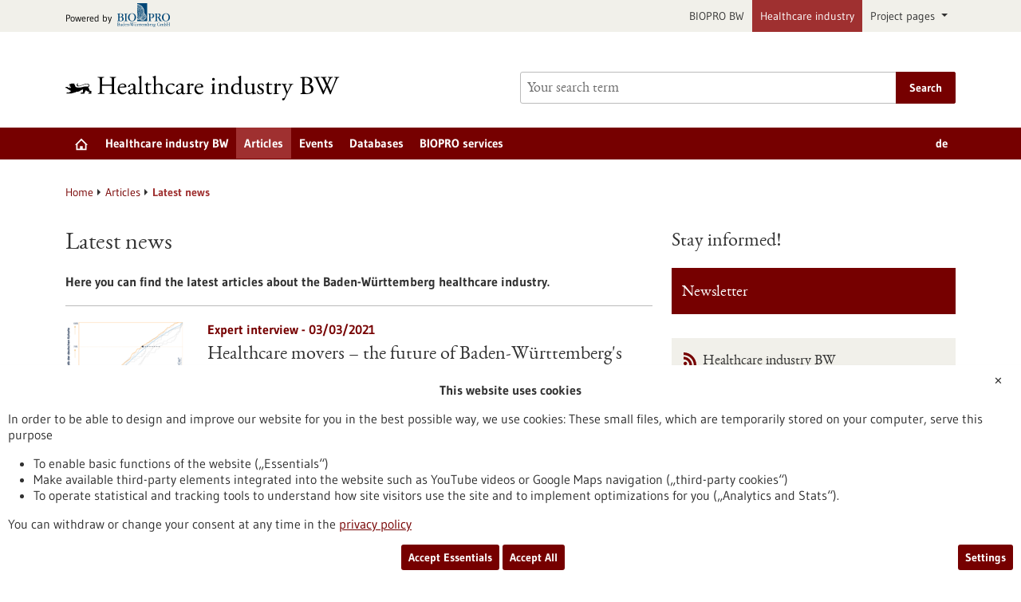

--- FILE ---
content_type: text/html; charset=UTF-8
request_url: https://www.gesundheitsindustrie-bw.de/en/article/news?block_102634from=156&block_102634size=12&ccm_paging_p=12&ccm_order_by=&sort_by_article_date_sort_field=desc&sort_by_elasticsearch_score=desc
body_size: 12487
content:
<!DOCTYPE html>
<html class="js" lang="en">
<head>
    <meta http-equiv="X-UA-Compatible" content="IE=edge">
    
<title>Latest news - Healthcare industry</title>

<meta http-equiv="content-type" content="text/html; charset=UTF-8">
<meta name="msapplication-config" content="/packages/biopro_theme/themes/biopro_theme/img/icons/favicons/browserconfig.xml" />
<meta name="application-name" content="Healthcare industry" />
<meta name="theme-color" content="#ffffff" />
<meta property="og:locale" content="en_GB" />
<meta property="og:title" content="Latest news" />
<meta property="og:description" content="" />
<meta property="og:type" content="website" />
<meta property="og:url" content="https://www.gesundheitsindustrie-bw.de/en/article/news" />
<meta property="og:updated_time" content="2025-06-05T12:58:16+02:00" />
<meta name="twitter:card" content="summary" />
<meta name="twitter:title" content="Latest news" />
<meta name="twitter:description" content="" />
<link rel="shortcut icon" type="image/x-icon" href="/packages/biopro_theme/themes/biopro_theme/img/icons/favicons/favicon.ico" />
<link rel="icon" type="image/x-icon" href="/packages/biopro_theme/themes/biopro_theme/img/icons/favicons/favicon.ico" />
<link rel="icon" type="image/png" href="/packages/biopro_theme/themes/biopro_theme/img/icons/favicons/favicon-96x96.png" sizes="96x96" />
<link rel="icon" type="image/png" href="/packages/biopro_theme/themes/biopro_theme/img/icons/favicons/favicon-32x32.png" sizes="32x32" />
<link rel="icon" type="image/png" href="/packages/biopro_theme/themes/biopro_theme/img/icons/favicons/favicon-16x16.png" sizes="16x16" />
<link rel="apple-touch-icon" href="/packages/biopro_theme/themes/biopro_theme/img/icons/favicons/apple-touch-icon.png" />
<link rel="apple-touch-icon" href="/packages/biopro_theme/themes/biopro_theme/img/icons/favicons/apple-touch-icon-57x57.png" sizes="57x57" />
<link rel="apple-touch-icon" href="/packages/biopro_theme/themes/biopro_theme/img/icons/favicons/apple-touch-icon-60x60.png" sizes="60x60" />
<link rel="apple-touch-icon" href="/packages/biopro_theme/themes/biopro_theme/img/icons/favicons/apple-touch-icon-72x72.png" sizes="72x72" />
<link rel="apple-touch-icon" href="/packages/biopro_theme/themes/biopro_theme/img/icons/favicons/apple-touch-icon-76x76.png" sizes="76x76" />
<link rel="apple-touch-icon-precomposed" href="/packages/biopro_theme/themes/biopro_theme/img/icons/favicons/apple-touch-icon-precomposed.png" />
<link rel="manifest" href="/packages/biopro_theme/themes/biopro_theme/img/icons/favicons/manifest.json" />
<script type="text/javascript">
    var CCM_DISPATCHER_FILENAME = "/index.php";
    var CCM_CID = 75811;
    var CCM_EDIT_MODE = false;
    var CCM_ARRANGE_MODE = false;
    var CCM_IMAGE_PATH = "/concrete/images";
    var CCM_APPLICATION_URL = "https://www.gesundheitsindustrie-bw.de";
    var CCM_REL = "";
    var CCM_ACTIVE_LOCALE = "en_GB";
    var CCM_USER_REGISTERED = false;
</script>

<link href="/packages/xw_editor_glossary/css/glossary.css?ccm_nocache=29664e8608fd534d12d345820e5994801934afbd" rel="stylesheet" type="text/css" media="all" />
<script type="text/javascript" src="/concrete/js/jquery.js?ccm_nocache=64000987513ed7b66988ae3fe82ccb2a0804f945"></script>
<link href="/concrete/css/fontawesome/all.css?ccm_nocache=64000987513ed7b66988ae3fe82ccb2a0804f945" rel="stylesheet" type="text/css" media="all" />
<link href="/concrete/css/cms.css?ccm_nocache=64000987513ed7b66988ae3fe82ccb2a0804f945" rel="stylesheet" type="text/css" media="all" />
<link href="/packages/biopro_theme/css/style.css?ccm_nocache=ca579831f5cf80cd34c92fd7f7945977f77334d2" rel="stylesheet" type="text/css" media="all" />
<link href="/packages/active_cookie_consent/css/cookies-disclaimer.css?ccm_nocache=6ca2c69bbb4d2d32cd80b9d87b79547fbdc2adae" rel="stylesheet" type="text/css" media="print" onload="this.media='all'" />
<link href="/xw/acc/css/cookies-disclaimer/styles" rel="stylesheet" type="text/css" media="print" onload="this.media='all'" />
<link href="/application/files/cache/css/464f95ba134c19f93060019203d67a49442507c1.css?ccm_nocache=64000987513ed7b66988ae3fe82ccb2a0804f945" rel="stylesheet" type="text/css" media="all" data-source="/packages/active_cookie_consent/css/ios_toggler.css?ccm_nocache=6ca2c69bbb4d2d32cd80b9d87b79547fbdc2adae /packages/sb_search/blocks/sb_articlelist/view.css?ccm_nocache=6f05aba8186e3ae79f989d9ec87de462b3257a68" />
    <meta name="viewport" content="width=device-width, initial-scale=1.0">

    
    <script>
        if (navigator.userAgent.match(/IEMobile\/10\.0/)) {
            var msViewportStyle = document.createElement('style');
            msViewportStyle.appendChild(
                document.createTextNode('@-ms-viewport{width:auto!important}')
            );
            document.querySelector('head').appendChild(msViewportStyle);
        }
    </script>
</head>
<body style="zoom:1">

<div id="sitetop" class="ccm-page ccm-page-id-75811 page-type-start page-template-start portal-healthindustry">

    <noscript><p>Please enable Javascript in your browser.</p></noscript>

<div class="overlay displaynone"></div>

<script id="mobilenavigationtemplate" type="text/template">
    <div class="mobilenavigationouter">
        <a href="javascript:void(0);" class="iconlink filled mobilenavigationcloser">
            <span class="icon icon-close_off_canvas">
                <svg role="img" class="svg-close_off_canvas">
                    <title>Close menu</title>
                    <use xlink:href="/packages/biopro_theme/themes/biopro_theme/img/icons/svg/dist/svg-sprite.min.svg#close_off_canvas"></use>
                </svg>
            </span>
            <span class="invisible">Close menu</span>
        </a>
        <div class="mobilenavigation">
            <div class="inner">
                <div class="mm-header">
                    <div class="additional-menu mm-element">
                        
<ul class="languageselector firstlevellinks my-0">
                <li class=" de">
                <a rel="alternate"
                   hreflang="de"
                   href="https://www.gesundheitsindustrie-bw.de/fachbeitrag/aktuell?block_102634from=156&block_102634size=12&ccm_paging_p=12&ccm_order_by=&sort_by_article_date_sort_field=desc&sort_by_elasticsearch_score=desc"
                   title="Deutsche Übersetzung">
                    de                </a>
            </li>
                        <li class="activelanguage en">
                <a rel="alternate"
                   hreflang="en"
                   href="https://www.gesundheitsindustrie-bw.de/en/article/news?block_102634from=156&block_102634size=12&ccm_paging_p=12&ccm_order_by=&sort_by_article_date_sort_field=desc&sort_by_elasticsearch_score=desc"
                   title="sb_theme_biopro.block.templates.langswitchertitleen">
                    en                </a>
            </li>
            </ul>                    </div>

                    <div class="mm-element">
                        

    <div class="breadcrumbpath">
    <nav role="navigation">
        <h2 id="mobilebreadcrumbslabel" class="invisible">You are here:</h2>
        <ol aria-describedby="mobilebreadcrumbslabel" class="breadcrumbslist">
        <li><a href="https://www.gesundheitsindustrie-bw.de/en" target="">Home</a></li><li><a href="https://www.gesundheitsindustrie-bw.de/en/article" target="">Articles</a></li><li class="unlinkable"><strong title="Current page">Latest news</strong></li>        </ol>
    </nav>
</div>

                    </div>
                </div>
                <div class="mobilenavigationwrapper">
                  

    <h2 class="invisible" id="mainnav">
    Main navigation</h2>
<nav>
    <ul class="firstlevellinks flyoutitems">
        <li><a href="https://www.gesundheitsindustrie-bw.de/en" >Home</a></li><li><a href="javascript:void(0);" class="collapsertoggle subpages-exist">Healthcare industry BW</a><div class="bp-nav-submenu collapserpanel collapserclose section pagelinks links" data-initopen="no" aria-expanded="false" aria-hidden="true"><div class="bp-nav-submenu__header"><a href="https://www.gesundheitsindustrie-bw.de/en/location" class="title">Healthcare industry BW</a></div><ul><li><a href="https://www.gesundheitsindustrie-bw.de/en/facts-and-figures" >At a glance</a></li><li><a href="https://www.gesundheitsindustrie-bw.de/en/location/biotech" >The biotechnology sector</a></li><li><a href="https://www.gesundheitsindustrie-bw.de/en/location/medtech" >Medical technology</a></li><li><a href="https://www.gesundheitsindustrie-bw.de/en/location/pharma" >The pharmaceutical industry</a></li><li><a href="https://www.gesundheitsindustrie-bw.de/en/location/training" >Training &amp; university education</a></li><li><a href="https://www.gesundheitsindustrie-bw.de/en/location/start-up" >Company foundation</a></li><li><a href="https://www.gesundheitsindustrie-bw.de/en/location/infrastructure" >Infrastructure</a></li><li><a href="https://www.gesundheitsindustrie-bw.de/en/location/networks" >Clusters &amp; Networks</a></li></ul></div></li><li><a href="javascript:void(0);" class="collapsertoggle subpages-exist">Articles</a><div class="bp-nav-submenu collapserpanel collapserclose section pagelinks links" data-initopen="no" aria-expanded="false" aria-hidden="true"><div class="bp-nav-submenu__header"><a href="https://www.gesundheitsindustrie-bw.de/en/article" class="title">Articles</a></div><ul><li><a href="https://www.gesundheitsindustrie-bw.de/en/article/news" >Latest news</a></li><li><a href="https://www.gesundheitsindustrie-bw.de/en/article/press-release" >Selected press releases</a></li><li><a href="https://www.gesundheitsindustrie-bw.de/en/article/dossier" >Dossiers</a></li><li><a href="https://www.gesundheitsindustrie-bw.de/en/article/biotech" >Red biotechnology</a></li><li><a href="https://www.gesundheitsindustrie-bw.de/en/article/medtech" >Medical technology</a></li><li><a href="https://www.gesundheitsindustrie-bw.de/en/article/pharma" >Pharmaceutics</a></li><li><a href="https://www.gesundheitsindustrie-bw.de/en/article/diagnostics" >Diagnostics</a></li><li><a href="https://www.gesundheitsindustrie-bw.de/en/article/research" >Basic research</a></li><li><a href="https://www.gesundheitsindustrie-bw.de/en/article/publication" >Selected publications</a></li></ul></div></li><li><a href="https://www.gesundheitsindustrie-bw.de/en/event" class="subpages-none">Events</a></li><li><a href="javascript:void(0);" class="collapsertoggle subpages-exist">Databases</a><div class="bp-nav-submenu collapserpanel collapserclose section pagelinks links" data-initopen="no" aria-expanded="false" aria-hidden="true"><div class="bp-nav-submenu__header"><a href="https://www.gesundheitsindustrie-bw.de/en/database" class="title">Databases</a></div><ul><li><a href="https://www.gesundheitsindustrie-bw.de/en/database/funding" >Funding</a></li><li><a href="https://www.gesundheitsindustrie-bw.de/en/database/healthcare-industry-database" >Healthcare industry database</a></li><li><a href="https://www.gesundheitsindustrie-bw.de/en/database/research-institutions" >Research institutions</a></li></ul></div></li><li><a href="javascript:void(0);" class="collapsertoggle subpages-exist">BIOPRO services</a><div class="bp-nav-submenu collapserpanel collapserclose section pagelinks links" data-initopen="no" aria-expanded="false" aria-hidden="true"><div class="bp-nav-submenu__header"><a href="https://www.gesundheitsindustrie-bw.de/en/biopro" class="title">BIOPRO services</a></div><ul><li><a href="https://www.gesundheitsindustrie-bw.de/en/biopro/services" >BIOPRO services and offers</a></li><li><a href="https://www.gesundheitsindustrie-bw.de/en/biopro/contact" >Contacts</a></li><li><a href="https://www.gesundheitsindustrie-bw.de/en/biopro/info" >Information channels</a></li></ul></div></li>    </ul>
</nav>

                </div>
            </div>

            <div class="footermetalinks">
                <ul>
    <li>
        <a href="https://www.bio-pro.de/en/data-privacy-statement">
            Privacy statement        </a>
    </li>
    <li>
        <a href="https://www.bio-pro.de/en/accessability-declaration">
            Accessability Declaration        </a>
    </li>
    <li>
        <a href="https://www.bio-pro.de/en/imprint">
            Legal notice        </a>
    </li>
    <li>
        <a href="https://www.bio-pro.de/en/sitemap">
            Sitemap        </a>
    </li>
    <li>
        <a href="https://www.bio-pro.de/en/biopro/contact">
            Contact        </a>
    </li>
</ul>            </div>
        </div>
    </div>
</script>

<div class="transformer">

        <header class="template-element with-mobilemetanavigation">

        <a href="#contentstart" class="jumpinvisible">Jump to content</a>
                    <div class="metanavigation">
                <div class="container maincontainer maingrid">
                    <div class="row">
                        <div class="col-sm-12">
                                                            <a href="https://www.bio-pro.de/" class="poweredby iconlink" aria-label="Goto bio-pro.de">
       <span class="prefix">Powered by</span>
       <span class="icon icon-logo_biopro">
            <svg class="svg-logo_biopro" role="img">
                <title>BIOPRO BW</title>
                <use xlink:href="/packages/biopro_theme/themes/biopro_theme/img/icons/svg/dist/svg-sprite.min.svg#logo_biopro"></use>
            </svg>
        </span>
    </a>

<ul class="topelement portallinks">
                <li>
            <a href="https://www.bio-pro.de/">BIOPRO BW</a>
        </li>
            <li class="active">
            <a href="https://www.gesundheitsindustrie-bw.de/">Healthcare industry</a>
        </li>
    
            <li>
            <a class="nav-link dropdown-toggle" href="#" role="button" data-bs-toggle="dropdown" aria-expanded="false">
                Project pages            </a>
            <ul class="dropdown-menu">
                                    <li><a class="mdr-ivdr" href="https://regulatorik-gesundheitswirtschaft.bio-pro.de/">MDR & IVDR</a></li>
                                    <li><a class="innovation" href="https://startup-innovation.bio-pro.de/">Innovation & Startups</a></li>
                            </ul>
        </li>
    </ul>
                        </div>
                    </div>
                </div>
            </div>
        
        <div class="banner">
            <div class="container maincontainer maingrid">
                <div class="row">
                    <div class="col-sm-12 col-md-6">
                        <div class="banneritem">
                            <div class="mainlogo">
                                <a href="https://www.gesundheitsindustrie-bw.de/" class="iconlink" aria-label="Goto to Homepage">
                                            <span class="icon-logo_healthindustry_en">
                                               <img class="icon-logo-print" src="/packages/biopro_theme/themes/biopro_theme/img/icons/svg/logo_healthindustry_en.svg" alt=""/>
                                               <svg role="img" class="svg-logo svg-logo svg-logo_healthindustry_en">
                                                   <title>Healthcare industry Logo</title>
                                                   <use xlink:href="/packages/biopro_theme/themes/biopro_theme/img/icons/svg/dist/svg-sprite.min.svg#logo_healthindustry_en"></use>
                                               </svg>
                                            </span>
                                            </a>                            </div>
                        </div>
                    </div>
                    <div class="col-sm-12 col-md-6">
                        <div class="banneritem">
                            

    <form action="https://www.gesundheitsindustrie-bw.de/en/search" role="search" class="mainsearchform standardsearchform webforms">
    <input type="hidden" name="pagesearch" value="1">
    <label for="headermainsearch" id="headermainsearchlabel" class="d-none">
        <span class="invisible">Enter a search term</span>
    </label>
    <span class="twitter-typeahead search-text" style="position: relative; display: inline-block; direction: ltr;">
<label for="website_page_term_filter[list][]" class="invisible form-label" id="searchtext_label">Search</label><input type="search" id="website_page_term_filter[list][]" name="website_page_term_filter[list][]" value="" type="search" placeholder="Your search term" aria-labelledby="searchtext_label" class="headermainsearch typeahead tt-input" /><button type="submit" class="icon button iconlink">
                      <span class="icon icon-icon_search">
                        <svg class="svg-icon_search" role="img">
                          <title>Search</title>
                          <use xmlns:xlink="http://www.w3.org/1999/xlink"
                               xlink:href="/packages/biopro_theme/themes/biopro_theme/img/icons/svg/dist/svg-sprite.min.svg#icon_search"></use>
                        </svg>
                      </span>
    <span class="invisible">Search</span>
</button>
</span>
    <input type="hidden" value="header" name="origin">
    <input type="hidden" value="25" name="size">
        <button type="submit" class="button textbutton">
        <span>Search</span>
    </button>
</form>

                        </div>
                    </div>
                </div>
            </div>
        </div>

        <div class="mainnavigation">
            <div class="container maincontainer maingrid">
                <div class="row">
                    <div class="col-sm-12 inner">
                    

    <h2 class="d-none" id="mainnav">
    Main navigation</h2>
<nav>
    <ul class="firstlevellinks flyoutitems my-0">
        <li>
                   <a href="https://www.gesundheitsindustrie-bw.de/en" class=" subpages-none" title="Start page">
                     <span class="invisible">Start page</span>
                     <span class="icon icon-startseite">
                         <svg class="svg-startseite" role="img" aria-describedby="svg-start-site">
                             <title id="svg-start-site">Start page</title>
                             <use xlink:href="/packages/biopro_theme/themes/biopro_theme/img/icons/svg/dist/svg-sprite.min.svg#startseite"></use>
                         </svg>
                     </span>
                   </a>
                 </li><li><a href="javascript:void(0);" class="subpages-exist">Healthcare industry BW</a><div class="flyoutwrapper row pushedout"><div class="col-md-12"><div class="flyouttop"><h2 class="overviewlink"><a href="https://www.gesundheitsindustrie-bw.de/en/location" class="title">Healthcare industry BW</a></h2><a class="iconlink navigationtoggle" href="javascript:void(0);">
                     <span class="invisible">Close</span>
                     <span class="icon icon-schliessen">
                         <svg class="svg-schliessen" role="img">
                             <title>Close</title>
                             <use xlink:href="/packages/biopro_theme/themes/biopro_theme/img/icons/svg/dist/svg-sprite.min.svg#schliessen"></use>
                         </svg>
                     </span>
                   </a></div></div><ul class="col-sm-4 section pagelinks links"><li><a href="https://www.gesundheitsindustrie-bw.de/en/facts-and-figures" class="">At a glance</a></li><li><a href="https://www.gesundheitsindustrie-bw.de/en/location/biotech" class="">The biotechnology sector</a></li><li><a href="https://www.gesundheitsindustrie-bw.de/en/location/medtech" class="">Medical technology</a></li></ul><ul class="col-sm-4 section pagelinks links"><li><a href="https://www.gesundheitsindustrie-bw.de/en/location/pharma" class="">The pharmaceutical industry</a></li><li><a href="https://www.gesundheitsindustrie-bw.de/en/location/training" class="">Training &amp; university education</a></li><li><a href="https://www.gesundheitsindustrie-bw.de/en/location/start-up" class="">Company foundation</a></li></ul><ul class="col-sm-4 section pagelinks links"><li><a href="https://www.gesundheitsindustrie-bw.de/en/location/infrastructure" class="">Infrastructure</a></li><li><a href="https://www.gesundheitsindustrie-bw.de/en/location/networks" class="">Clusters &amp; Networks</a></li></ul></li><li><a href="javascript:void(0);" class="subpages-exist active">Articles</a><div class="flyoutwrapper row pushedout"><div class="col-md-12"><div class="flyouttop"><h2 class="overviewlink"><a href="https://www.gesundheitsindustrie-bw.de/en/article" class="title">Articles</a></h2><a class="iconlink navigationtoggle" href="javascript:void(0);">
                     <span class="invisible">Close</span>
                     <span class="icon icon-schliessen">
                         <svg class="svg-schliessen" role="img">
                             <title>Close</title>
                             <use xlink:href="/packages/biopro_theme/themes/biopro_theme/img/icons/svg/dist/svg-sprite.min.svg#schliessen"></use>
                         </svg>
                     </span>
                   </a></div></div><ul class="col-sm-4 section pagelinks links"><li><a href="https://www.gesundheitsindustrie-bw.de/en/article/news" class="active">Latest news</a></li><li><a href="https://www.gesundheitsindustrie-bw.de/en/article/press-release" class="">Selected press releases</a></li><li><a href="https://www.gesundheitsindustrie-bw.de/en/article/dossier" class="">Dossiers</a></li></ul><ul class="col-sm-4 section pagelinks links"><li><a href="https://www.gesundheitsindustrie-bw.de/en/article/biotech" class="">Red biotechnology</a></li><li><a href="https://www.gesundheitsindustrie-bw.de/en/article/medtech" class="">Medical technology</a></li><li><a href="https://www.gesundheitsindustrie-bw.de/en/article/pharma" class="">Pharmaceutics</a></li></ul><ul class="col-sm-4 section pagelinks links"><li><a href="https://www.gesundheitsindustrie-bw.de/en/article/diagnostics" class="">Diagnostics</a></li><li><a href="https://www.gesundheitsindustrie-bw.de/en/article/research" class="">Basic research</a></li><li><a href="https://www.gesundheitsindustrie-bw.de/en/article/publication" class="">Selected publications</a></li></ul></li><li><a href="https://www.gesundheitsindustrie-bw.de/en/event" class="subpages-none">Events</a><div class="flyoutwrapper row pushedout"><div class="col-md-12"><div class="flyouttop"><h2 class="overviewlink"><a href="https://www.gesundheitsindustrie-bw.de/en/event" class="title">Events</a></h2><a class="iconlink navigationtoggle" href="javascript:void(0);">
                     <span class="invisible">Close</span>
                     <span class="icon icon-schliessen">
                         <svg class="svg-schliessen" role="img">
                             <title>Close</title>
                             <use xlink:href="/packages/biopro_theme/themes/biopro_theme/img/icons/svg/dist/svg-sprite.min.svg#schliessen"></use>
                         </svg>
                     </span>
                   </a></div></div></li><li><a href="javascript:void(0);" class="subpages-exist">Databases</a><div class="flyoutwrapper row pushedout"><div class="col-md-12"><div class="flyouttop"><h2 class="overviewlink"><a href="https://www.gesundheitsindustrie-bw.de/en/database" class="title">Databases</a></h2><a class="iconlink navigationtoggle" href="javascript:void(0);">
                     <span class="invisible">Close</span>
                     <span class="icon icon-schliessen">
                         <svg class="svg-schliessen" role="img">
                             <title>Close</title>
                             <use xlink:href="/packages/biopro_theme/themes/biopro_theme/img/icons/svg/dist/svg-sprite.min.svg#schliessen"></use>
                         </svg>
                     </span>
                   </a></div></div><ul class="col-sm-4 section pagelinks links"><li><a href="https://www.gesundheitsindustrie-bw.de/en/database/funding" class="">Funding</a></li></ul><ul class="col-sm-4 section pagelinks links"><li><a href="https://www.gesundheitsindustrie-bw.de/en/database/healthcare-industry-database" class="">Healthcare industry database</a></li></ul><ul class="col-sm-4 section pagelinks links"><li><a href="https://www.gesundheitsindustrie-bw.de/en/database/research-institutions" class="">Research institutions</a></li></ul></li><li><a href="javascript:void(0);" class="subpages-exist">BIOPRO services</a><div class="flyoutwrapper row pushedout"><div class="col-md-12"><div class="flyouttop"><h2 class="overviewlink"><a href="https://www.gesundheitsindustrie-bw.de/en/biopro" class="title">BIOPRO services</a></h2><a class="iconlink navigationtoggle" href="javascript:void(0);">
                     <span class="invisible">Close</span>
                     <span class="icon icon-schliessen">
                         <svg class="svg-schliessen" role="img">
                             <title>Close</title>
                             <use xlink:href="/packages/biopro_theme/themes/biopro_theme/img/icons/svg/dist/svg-sprite.min.svg#schliessen"></use>
                         </svg>
                     </span>
                   </a></div></div><ul class="col-sm-4 section pagelinks links"><li><a href="https://www.gesundheitsindustrie-bw.de/en/biopro/services" class="">BIOPRO services and offers</a></li></ul><ul class="col-sm-4 section pagelinks links"><li><a href="https://www.gesundheitsindustrie-bw.de/en/biopro/contact" class="">Contacts</a></li></ul><ul class="col-sm-4 section pagelinks links"><li><a href="https://www.gesundheitsindustrie-bw.de/en/biopro/info" class="">Information channels</a></li></ul></li>    </ul>
    <div class="additional-menu mm-element">
        
<ul class="languageselector firstlevellinks my-0">
                <li class=" de">
                <a rel="alternate"
                   hreflang="de"
                   href="https://www.gesundheitsindustrie-bw.de/fachbeitrag/aktuell?block_102633from=204&block_102633size=12&ccm_paging_p=9"
                   title="Deutsche Übersetzung">
                    de                </a>
            </li>
                        <li class="activelanguage en">
                <a rel="alternate"
                   hreflang="en"
                   href="https://www.gesundheitsindustrie-bw.de/en/article/news?block_102633from=204&block_102633size=12&ccm_paging_p=9"
                   title="sb_theme_biopro.block.templates.langswitchertitleen">
                    en                </a>
            </li>
            </ul>    </div>
</nav>

                        <a href="javascript:void(0);" class="iconlink filled mobilemenutoggle">
                            <span class="icon icon-menu ">
                                <svg role="img" class="svg-menu">
                                    <title>Show menu</title>
                                    <use xlink:href="/packages/biopro_theme/themes/biopro_theme/img/icons/svg/dist/svg-sprite.min.svg#menu"></use>
                                </svg>
                            </span>
                            <span class="invisible">Show menu</span>
                        </a>
                    </div>
                </div>
            </div>
        </div>

    </header>

    <div class="template-element aheadcontent">
            </div>
<div class="maingrid maincontainer maincontentwrapper container">
    <div class="row">
        <div class="col-lg-12 maincontent">
            

    <div class="breadcrumbpath">
    <nav role="navigation">
        <h2 id="mobilebreadcrumbslabel" class="invisible">You are here:</h2>
        <ol aria-describedby="mobilebreadcrumbslabel" class="breadcrumbslist">
        <li><a href="https://www.gesundheitsindustrie-bw.de/en" target="">Home</a></li><li><a href="https://www.gesundheitsindustrie-bw.de/en/article" target="">Articles</a></li><li class="unlinkable"><strong title="Current page">Latest news</strong></li>        </ol>
    </nav>
</div>

        </div>
    </div>
    <div class="row">
        <main class="maincontent col-lg-8" id="contentstart">
            <div class="row print">
                

    
<div class="introblock editorblock col-md-12">
            
        <h1>Latest news</h1>

                    <p class="intro">Here you can find the latest articles about the Baden-Württemberg healthcare industry.</p>
            </div>



    
<div id="articlelist-block_681990" class=" searchresult articlelist  col-sm-12 module col-md-12"
     data-bid="681990" data-passedcid="75811" data-lang="en_GB"
     data-initslider="no">
                    <div class="ajax-replacecontainer">
                   <ul class=" searchresultbody   teaser ">
                                                                    
                                                

                                                        <li>
                                    
   <article role="article" class="clearfix teaser" itemscope itemtype="http://schema.org/Article">
     <div class="inner">

      <header>
        <em class="subheadline">Expert interview - 03/03/2021</em>   <a class="fixedteaserimage searchimage leftaligned" href="https://www.gesundheitsindustrie-bw.de/en/article/news/healthcare-movers-future-baden-wuerttembergs-healthcare-industry" itemprop="url">
       <img srcset="/application/files/thumbnails/bp_medium_thumbnail_2x/4516/1302/8300/Screenshot_2021-02-10_at_15.57.101.png 2x, /application/files/thumbnails/bp_medium_thumbnail/4516/1302/8300/Screenshot_2021-02-10_at_15.57.101.png 1x" src="/application/files/thumbnails/bp_medium_thumbnail/4516/1302/8300/Screenshot_2021-02-10_at_15.57.101.png" alt="Screenshot_2021-02-10_at_15.57.101.png" />   </a>

          <h2 itemprop="headline, name">
                       <a href="https://www.gesundheitsindustrie-bw.de/en/article/news/healthcare-movers-future-baden-wuerttembergs-healthcare-industry" itemprop="url">
           Healthcare movers – the future of Baden-Württemberg&#039;s healthcare industry           </a>
          </h2>
      </header>

      <p itemprop="description">The 'Healthcare Movers 2020 - Baden-Württemberg Report' reveals the potentials and challenges Baden-Württemberg healthcare companies encounter as the digital transformation of the healthcare market progresses. In an interview with Dr. Ariane Pott from BIOPRO, the authors of the report, Beatus Hofrichter and Dr. Ursula Kramer, explain what is required to take the major step towards becoming a digital avant-garde company.</p>    </div>
    </article>

                                </li>
                                                                                                    
                                                

                                                        <li>
                                    
   <article role="article" class="clearfix teaser" itemscope itemtype="http://schema.org/Article">
     <div class="inner">

      <header>
        <em class="subheadline">Article - 17/02/2021</em>   <a class="fixedteaserimage searchimage leftaligned" href="https://www.gesundheitsindustrie-bw.de/en/article/news/whole-blood-model-enables-development-early-warning-system-sepsis" itemprop="url">
       <img srcset="/application/files/thumbnails/bp_medium_thumbnail_2x/1316/1354/6746/Messerer_Bild_2.jpg 2x, /application/files/thumbnails/bp_medium_thumbnail/1316/1354/6746/Messerer_Bild_2.jpg 1x" src="/application/files/thumbnails/bp_medium_thumbnail/1316/1354/6746/Messerer_Bild_2.jpg" alt="Messerer_Bild_2.jpg" />   </a>

          <h2 itemprop="headline, name">
                       <a href="https://www.gesundheitsindustrie-bw.de/en/article/news/whole-blood-model-enables-development-early-warning-system-sepsis" itemprop="url">
           Whole blood model enables development of early warning system for sepsis           </a>
          </h2>
      </header>

      <p itemprop="description">Sepsis is a life-threatening disease that can be treated all the more successfully the faster therapy is initiated. It is not just the infection itself that is so dangerous, but a dysregulated response of the immune system. Physicians at Ulm University Hospital have now developed an animal-free test system that can be used to research the disease and develop innovative diagnostic tools to quickly assess a patient's sepsis risk and optimise…</p>    </div>
    </article>

                                </li>
                                                                                                    
                                                

                                                        <li>
                                    
   <article role="article" class="clearfix teaser" itemscope itemtype="http://schema.org/Article">
     <div class="inner">

      <header>
        <em class="subheadline">Article - 14/01/2021</em>   <a class="fixedteaserimage searchimage leftaligned" href="https://www.gesundheitsindustrie-bw.de/en/article/news/newly-discovered-rna-growth-driver-liver-cancer" itemprop="url">
       <img srcset="/application/files/thumbnails/bp_medium_thumbnail_2x/3216/1070/4683/Sven-Diederichs_Teaser.jpg 2x, /application/files/thumbnails/bp_medium_thumbnail/3216/1070/4683/Sven-Diederichs_Teaser.jpg 1x" src="/application/files/thumbnails/bp_medium_thumbnail/3216/1070/4683/Sven-Diederichs_Teaser.jpg" alt="Sven-Diederichs_Teaser.jpg" />   </a>

          <h2 itemprop="headline, name">
                       <a href="https://www.gesundheitsindustrie-bw.de/en/article/news/newly-discovered-rna-growth-driver-liver-cancer" itemprop="url">
           Newly discovered RNA as growth driver in liver cancer           </a>
          </h2>
      </header>

      <p itemprop="description">Non-coding RNA (ncRNAs) molecules that do not encode proteins have many different functions, and some are associated with certain diseases. Prof. Dr. Sven Diederichs from the German Consortium for Translational Cancer Research and the German Cancer Research Center in Heidelberg has been conducting research into these molecules at the Freiburg University Medical Centre and discovered a ncRNA that regulates cell proliferation in cancer cells.</p>    </div>
    </article>

                                </li>
                                                                                                    
                                                

                                                        <li>
                                    
   <article role="article" class="clearfix teaser" itemscope itemtype="http://schema.org/Article">
     <div class="inner">

      <header>
        <em class="subheadline">Infection control - 07/01/2021</em>   <a class="fixedteaserimage searchimage leftaligned" href="https://www.gesundheitsindustrie-bw.de/en/article/news/gene-accordions-potential-markers-pathogenic-properties" itemprop="url">
       <img srcset="/application/files/thumbnails/bp_medium_thumbnail_2x/6616/1002/2250/11854196633_ca0d376870_o.jpg 2x, /application/files/thumbnails/bp_medium_thumbnail/6616/1002/2250/11854196633_ca0d376870_o.jpg 1x" src="/application/files/thumbnails/bp_medium_thumbnail/6616/1002/2250/11854196633_ca0d376870_o.jpg" alt="Elektronenmikroskopische Aufnahme von pink gefärbten Staphylococcus aureus Bakterien auf einer lila gefärbten Zelloberfläche." />   </a>

          <h2 itemprop="headline, name">
                       <a href="https://www.gesundheitsindustrie-bw.de/en/article/news/gene-accordions-potential-markers-pathogenic-properties" itemprop="url">
           Gene accordions as potential markers for pathogenic properties           </a>
          </h2>
      </header>

      <p itemprop="description">Bacteria must react to changes in the environment in order to survive. This is partly done by adapting genetic material, for example by multiplying and shortening individual genome segments. The research group led by Dr. Simon Heilbronner from the Interfaculty Institute of Microbiology and Infection Medicine at the University of Tübingen has shown that these so-called gene accordions are frequently found in the bacterium Staphylococcus aureus.</p>    </div>
    </article>

                                </li>
                                                                                                    
                                                

                                                        <li>
                                    
   <article role="article" class="clearfix teaser" itemscope itemtype="http://schema.org/Article">
     <div class="inner">

      <header>
        <em class="subheadline">Digitalisation in Medicine - 08/12/2020</em>   <a class="fixedteaserimage searchimage leftaligned" href="https://www.gesundheitsindustrie-bw.de/en/article/news/dihesys-takes-steps-towards-application" itemprop="url">
       <img srcset="/application/files/thumbnails/bp_medium_thumbnail_2x/7616/0388/5754/Bild-1_Druckergehaeuse.jpg 2x, /application/files/thumbnails/bp_medium_thumbnail/7616/0388/5754/Bild-1_Druckergehaeuse.jpg 1x" src="/application/files/thumbnails/bp_medium_thumbnail/7616/0388/5754/Bild-1_Druckergehaeuse.jpg" alt="Bild-1_Druckergehaeuse.jpg" />   </a>

          <h2 itemprop="headline, name">
                       <a href="https://www.gesundheitsindustrie-bw.de/en/article/news/dihesys-takes-steps-towards-application" itemprop="url">
           DiHeSys takes steps towards application           </a>
          </h2>
      </header>

      <p itemprop="description">Digital Health Systems GmbH (DiHeSys) has completed its founding phase and entered a new stage of development. This is reflected in the arrival of a new managing director, a strategic cooperation and its first pilot projects.</p>    </div>
    </article>

                                </li>
                                                                                                    
                                                

                                                        <li>
                                    
   <article role="article" class="clearfix teaser" itemscope itemtype="http://schema.org/Article">
     <div class="inner">

      <header>
        <em class="subheadline">Development of the genomDE genome database - 04/12/2020</em>   <a class="fixedteaserimage searchimage leftaligned" href="https://www.gesundheitsindustrie-bw.de/en/article/news/whole-genome-sequencing-diagnosing-rare-diseases" itemprop="url">
       <img srcset="/application/files/thumbnails/bp_medium_thumbnail_2x/9516/0708/4417/national-cancer-institute-to8o0bqOA6Q-unsplash.jpg 2x, /application/files/thumbnails/bp_medium_thumbnail/9516/0708/4417/national-cancer-institute-to8o0bqOA6Q-unsplash.jpg 1x" src="/application/files/thumbnails/bp_medium_thumbnail/9516/0708/4417/national-cancer-institute-to8o0bqOA6Q-unsplash.jpg" alt="national-cancer-institute-to8o0bqOA6Q-unsplash.jpg" />   </a>

          <h2 itemprop="headline, name">
                       <a href="https://www.gesundheitsindustrie-bw.de/en/article/news/whole-genome-sequencing-diagnosing-rare-diseases" itemprop="url">
           Whole genome sequencing for diagnosing rare diseases           </a>
          </h2>
      </header>

      <p itemprop="description">Grouped together, rare diseases are by no means a rare phenomenon; however, they are rarely correctly diagnosed and rarely properly treated. In most cases, there is no effective medication available. Rare disease centres staffed by experts have been set up in many German cities to speed up the often long and painful search for the right diagnosis and treatment. Whole genome sequencing is a component of general healthcare, used to identify…</p>    </div>
    </article>

                                </li>
                                                                                                    
                                                

                                                        <li>
                                    
   <article role="article" class="clearfix teaser" itemscope itemtype="http://schema.org/Article">
     <div class="inner">

      <header>
        <em class="subheadline">New method for analysing blood samples - 26/11/2020</em>   <a class="fixedteaserimage searchimage leftaligned" href="https://www.gesundheitsindustrie-bw.de/en/article/news/personalised-therapy-monitoring-malignant-melanomas" itemprop="url">
       <img srcset="/application/files/thumbnails/bp_medium_thumbnail_2x/6416/0405/5608/Bildschirmfoto_2020-10-30_um_11.46.25.png 2x, /application/files/thumbnails/bp_medium_thumbnail/6416/0405/5608/Bildschirmfoto_2020-10-30_um_11.46.25.png 1x" src="/application/files/thumbnails/bp_medium_thumbnail/6416/0405/5608/Bildschirmfoto_2020-10-30_um_11.46.25.png" alt="Bildschirmfoto_2020-10-30_um_11.46.25.png" />   </a>

          <h2 itemprop="headline, name">
                       <a href="https://www.gesundheitsindustrie-bw.de/en/article/news/personalised-therapy-monitoring-malignant-melanomas" itemprop="url">
           Personalised therapy monitoring for malignant melanomas           </a>
          </h2>
      </header>

      <p itemprop="description">Immunotherapy has greatly improved the survival chances of patients with malignant melanoma. A study has now begun at the Department of Dermatology at the University Hospital of Tübingen to develop a way to monitor the course of treatment as effectively as possible. It involves personalised monitoring using liquid biopsies in addition to conventional PET/CT examinations. This analysis procedure of blood samples could enable closer monitoring of…</p>    </div>
    </article>

                                </li>
                                                                                                    
                                                

                                                        <li>
                                    
   <article role="article" class="clearfix teaser" itemscope itemtype="http://schema.org/Article">
     <div class="inner">

      <header>
        <em class="subheadline">Lab-on-a-chip - 11/11/2020</em>   <a class="fixedteaserimage searchimage leftaligned" href="https://www.gesundheitsindustrie-bw.de/en/article/news/microfluidic-platform-best-possible-cancer-therapy" itemprop="url">
       <img srcset="/application/files/thumbnails/bp_medium_thumbnail_2x/1016/0257/5857/Bild_3.jpg 2x, /application/files/thumbnails/bp_medium_thumbnail/1016/0257/5857/Bild_3.jpg 1x" src="/application/files/thumbnails/bp_medium_thumbnail/1016/0257/5857/Bild_3.jpg" alt="Bild_3.jpg" />   </a>

          <h2 itemprop="headline, name">
                       <a href="https://www.gesundheitsindustrie-bw.de/en/article/news/microfluidic-platform-best-possible-cancer-therapy" itemprop="url">
           Microfluidic platform for the best possible cancer therapy           </a>
          </h2>
      </header>

      <p itemprop="description">Every tumour and every patient is different, and there are individual reactions to drugs as well as the problem of resistance. Patient-specific cancer treatments require innovative and cost-effective approaches. The TheraMe! consortium has developed a novel instrument: a combination of microfluidic experiments and mathematical modelling for use in cancer precision medicine to prevent incorrect therapy options.</p>    </div>
    </article>

                                </li>
                                                                                                    
                                                

                                                        <li>
                                    
   <article role="article" class="clearfix teaser" itemscope itemtype="http://schema.org/Article">
     <div class="inner">

      <header>
        <em class="subheadline">Article - 04/11/2020</em>   <a class="fixedteaserimage searchimage leftaligned" href="https://www.gesundheitsindustrie-bw.de/en/article/news/rapid-coronavirus-test-delivers-results-43-minutes" itemprop="url">
       <img srcset="/application/files/thumbnails/bp_medium_thumbnail_2x/6215/9964/9770/Bild_2.jpg 2x, /application/files/thumbnails/bp_medium_thumbnail/6215/9964/9770/Bild_2.jpg 1x" src="/application/files/thumbnails/bp_medium_thumbnail/6215/9964/9770/Bild_2.jpg" alt="Analysegerät und Kartusche" />   </a>

          <h2 itemprop="headline, name">
                       <a href="https://www.gesundheitsindustrie-bw.de/en/article/news/rapid-coronavirus-test-delivers-results-43-minutes" itemprop="url">
           Rapid coronavirus test delivers results in 43 minutes           </a>
          </h2>
      </header>

      <p itemprop="description">
The Hahn-Schickard Institute and Spindiag GmbH in Freiburg im Breisgau have joined forces to develop a rapid test used at the point of care. The test takes just 43 minutes to show whether a patient is infected with the coronavirus SARS-CoV-2. The rapid test is expected to be given market approval in Germany and the EU during the final quarter of 2020.</p>    </div>
    </article>

                                </li>
                                                                                                    
                                                

                                                        <li>
                                    
   <article role="article" class="clearfix teaser" itemscope itemtype="http://schema.org/Article">
     <div class="inner">

      <header>
        <em class="subheadline">Inside the fight against COVID-19  - 28/10/2020</em>   <a class="fixedteaserimage searchimage leftaligned" href="https://www.gesundheitsindustrie-bw.de/en/article/news/new-immunotherapeutic-agent-treating-severe-covid-19-cases" itemprop="url">
       <img srcset="/application/files/thumbnails/bp_medium_thumbnail_2x/7415/9903/5540/Apogenix_Asunercept_COVID-19_Teaser.png 2x, /application/files/thumbnails/bp_medium_thumbnail/7415/9903/5540/Apogenix_Asunercept_COVID-19_Teaser.png 1x" src="/application/files/thumbnails/bp_medium_thumbnail/7415/9903/5540/Apogenix_Asunercept_COVID-19_Teaser.png" alt="Apogenix_Asunercept_COVID-19_Teaser.png" />   </a>

          <h2 itemprop="headline, name">
                       <a href="https://www.gesundheitsindustrie-bw.de/en/article/news/new-immunotherapeutic-agent-treating-severe-covid-19-cases" itemprop="url">
           A new immunotherapeutic agent for treating severe COVID-19 cases           </a>
          </h2>
      </header>

      <p itemprop="description">Apogenix, a Heidelberg-based biopharmaceutical company specialising in innovative immunotherapeutics, has initiated a Phase II clinical trial with asunercept, the company’s lead drug candidate for treating severe cases of COVID-19. The fusion protein blocks the CD95-ligand-mediated death of epithelial cells in the lung and thus prevents damage to the organ.</p>    </div>
    </article>

                                </li>
                                                                                                    
                                                

                                                        <li>
                                    
   <article role="article" class="clearfix teaser" itemscope itemtype="http://schema.org/Article">
     <div class="inner">

      <header>
        <em class="subheadline">Atriva Therapeutics - 21/10/2020</em>   <a class="fixedteaserimage searchimage leftaligned" href="https://www.gesundheitsindustrie-bw.de/en/article/news/covid-19-pioneer-drug-phase-ii-clinical-trial-double-power" itemprop="url">
       <img srcset="/application/files/thumbnails/bp_medium_thumbnail_2x/7416/0103/9240/IMG_6293_1.5H2O2_30sec.jpg 2x, /application/files/thumbnails/bp_medium_thumbnail/7416/0103/9240/IMG_6293_1.5H2O2_30sec.jpg 1x" src="/application/files/thumbnails/bp_medium_thumbnail/7416/0103/9240/IMG_6293_1.5H2O2_30sec.jpg" alt="Kulturschalen mit blau angefärbten Zellen, zu denen das neue Coronavirus (SARS CoV-2) gegeben wurde. Die mit dem Wirkstoff ATR-002 von Atriva Therapeutics behandelten Zellen (rechte Reihen) zeigen keine weißen Löcher im Zellrasen und somit keine Zellzerstörung." />   </a>

          <h2 itemprop="headline, name">
                       <a href="https://www.gesundheitsindustrie-bw.de/en/article/news/covid-19-pioneer-drug-phase-ii-clinical-trial-double-power" itemprop="url">
           COVID-19 pioneer drug in Phase II clinical trial - with double the power           </a>
          </h2>
      </header>

      <p itemprop="description">The effective treatment of people with severe COVID-19 is a major goal during the corona pandemic. ATR-002, an oral small molecule that targets RNA viruses such as influenza virus and SARS-CoV-2, has a dual effect: it impairs viral propagation and also has an immunomodulatory effect. And what’s more, due to its unique cellular mechanism of action, the efficacy of Atrivia Therapeutics’ drug candidate is not reduced by virus mutations and…</p>    </div>
    </article>

                                </li>
                                                                                                    
                                                

                                                        <li>
                                    
   <article role="article" class="clearfix teaser" itemscope itemtype="http://schema.org/Article">
     <div class="inner">

      <header>
        <em class="subheadline">Intestinal peptide heals lung - 14/10/2020</em>   <a class="fixedteaserimage searchimage leftaligned" href="https://www.gesundheitsindustrie-bw.de/en/article/news/inhalation-intestinal-hormone-vip-helps-against-immunotherapy-induced-pneumonia" itemprop="url">
       <img srcset="/application/files/thumbnails/bp_medium_thumbnail_2x/3015/9800/3821/Vip_Mech_zellulaer.jpg 2x, /application/files/thumbnails/bp_medium_thumbnail/3015/9800/3821/Vip_Mech_zellulaer.jpg 1x" src="/application/files/thumbnails/bp_medium_thumbnail/3015/9800/3821/Vip_Mech_zellulaer.jpg" alt="Die Immuntherapie (ICI)  aktiviert Effektor-T-Zellen  und reduziert auf der anderen Seite regulatorische T-zellen, um den Tumor zu besiegen (schwarze Zellen). Die durch die Immuntherapie ausgelöste Lungenentzündung wird mit Steroidtherapie (Cortison) oder mit inhaliertem VIP (vasoaktives intestinales Peptid) behandelt. Unter VIP kommt es zur Dämpfung der Entzündung." />   </a>

          <h2 itemprop="headline, name">
                       <a href="https://www.gesundheitsindustrie-bw.de/en/article/news/inhalation-intestinal-hormone-vip-helps-against-immunotherapy-induced-pneumonia" itemprop="url">
           Inhalation of intestinal hormone VIP helps against immunotherapy-induced pneumonia           </a>
          </h2>
      </header>

      <p itemprop="description">If cancer patients develop pneumonitis, an inflammation of the lungs resulting from immunotherapy, their symptoms and restrictions in lung function can often only be alleviated with cortisone. Researchers led by Prof. Dr. Joachim Müller-Quernheim and Dr. Björn Frye from the Freiburg University Medical Centre have been able to cure a patient's pneumonitis by inhalation of a long-known neuropeptide.</p>    </div>
    </article>

                                </li>
                                                    
                </ul>

                                                            <div class="search-pagination">
                            <nav class="pagination d-block paginator" role="navigation" aria-label="Pagination Navigation">
                                <p class="siteindicator">Page
                                    <span class="active">12</span> / <span class="from">20</span></p>
                                 <h2 class="invisible" id="paginationhead">sb_search.block.search_result.other.pages</h2>
                                   <div class="controls me-0 ms-auto">
                                        <ul aria-labelledby="paginationhead" class=" buttonlist">
                                           <li class="prevpage"><a class="numberbutton" href="/en/article/news?block_102634from=156&amp;block_102634size=12&amp;ccm_paging_p=11&amp;ccm_order_by=&amp;sort_by_article_date_sort_field=desc&amp;sort_by_elasticsearch_score=desc" title="Previous Page" aria-label="Previous Page"><span aria-hidden="true" class="arrow"></span><span class="invisible">eine Seite vor</span></a></li><li><a class="numberbutton" href="/en/article/news?block_102634from=156&amp;block_102634size=12&amp;ccm_paging_p=1&amp;ccm_order_by=&amp;sort_by_article_date_sort_field=desc&amp;sort_by_elasticsearch_score=desc" title="Goto Page 1" aria-label="Goto Page 1">1</a></li><li class="break"><span>…</span></li><li><a class="numberbutton" href="/en/article/news?block_102634from=156&amp;block_102634size=12&amp;ccm_paging_p=10&amp;ccm_order_by=&amp;sort_by_article_date_sort_field=desc&amp;sort_by_elasticsearch_score=desc" title="Goto Page 10" aria-label="Goto Page 10">10</a></li><li><a class="numberbutton" href="/en/article/news?block_102634from=156&amp;block_102634size=12&amp;ccm_paging_p=11&amp;ccm_order_by=&amp;sort_by_article_date_sort_field=desc&amp;sort_by_elasticsearch_score=desc" title="Goto Page 11" aria-label="Goto Page 11">11</a></li><li class="active"><strong class="numberbutton active">12</strong></li><li><a class="numberbutton" href="/en/article/news?block_102634from=156&amp;block_102634size=12&amp;ccm_paging_p=13&amp;ccm_order_by=&amp;sort_by_article_date_sort_field=desc&amp;sort_by_elasticsearch_score=desc" title="Goto Page 13" aria-label="Goto Page 13">13</a></li><li><a class="numberbutton" href="/en/article/news?block_102634from=156&amp;block_102634size=12&amp;ccm_paging_p=14&amp;ccm_order_by=&amp;sort_by_article_date_sort_field=desc&amp;sort_by_elasticsearch_score=desc" title="Goto Page 14" aria-label="Goto Page 14">14</a></li><li class="break"><span>…</span></li><li><a class="numberbutton" href="/en/article/news?block_102634from=156&amp;block_102634size=12&amp;ccm_paging_p=20&amp;ccm_order_by=&amp;sort_by_article_date_sort_field=desc&amp;sort_by_elasticsearch_score=desc" title="Goto Page 20" aria-label="Goto Page 20">20</a></li><li class="nextpage"><a class="numberbutton" href="/en/article/news?block_102634from=156&amp;block_102634size=12&amp;ccm_paging_p=13&amp;ccm_order_by=&amp;sort_by_article_date_sort_field=desc&amp;sort_by_elasticsearch_score=desc" title="Next Page" aria-label="Next Page"><span aria-hidden="true" class="arrow"></span><span class="invisible">eine Seite zurück</span></a></li>
                                        </ul>
                                    </div>
                                    <div class="clearBoth"></div>
                                </nav>                        </div>
                                            </div>
</div>
            </div>
        </main>
        <aside class="col-lg-4">
            <div class="row">
                

    <h2 id="504144" class="subheading clearfix col-md-12">Stay informed!</h2>


    <article id="504145" role="article" class="clearfix emphasized module teaser  col-md-12 notext" itemscope itemtype="https://schema.org/Article">
    <div class="inner">

        
        <header>
            
                            <h2 itemprop="headline, name">
                    <a href="https://www.bio-pro.de/en/service/information/newsletter" itemprop="url">Newsletter</a>
                </h2>
                    </header>

        
        
        
            </div>
</article>



        <article role="article" class="module rssfeeds scrollboxwrapper col-md-12">
        <h3 class="invisible">RSS-Feed</h3>

        
        <div class="inner">
            <ul id="rssfeedboxAside">
                                    <li itemscope itemtype="http://schema.org/Comment">
                        <a href="https://www.gesundheitsindustrie-bw.de/de/rss" target="_blank" title="Healthcare industry BW" class="iconlink linkSerif">
                            <span class="icon icon-rss_feeds">
                                <svg class="svg-rss" role="img">
                                    <title>Rss Feeds</title>
                                    <use xmlns:xlink="http://www.w3.org/1999/xlink" xlink:href="/packages/biopro_theme/themes/biopro_theme/img/icons/svg/dist/svg-sprite.min.svg#rss_feeds"></use>
                                </svg>
                            </span>
                            Healthcare industry BW                        </a>
                    </li>
                            </ul>
        </div>
    </article>

            </div>
        </aside>
    </div>
</div>
<div class="mainfooter template-element">
    <div class="container maincontainer maingrid">
        <div class="row">
                        
        </div>
    </div>

    <footer>
        <div class="footer-links">
            <div class="container maincontainer maingrid">
                <div class="navwrapper row">
                    <div class="col-sm-12">
                        <h2 class="invisible" id="footernav">Footer navigation</h2>
                        <nav>
                            

    <ul class="firstlevellinks grid_9">
    <li class="subgrid_3 inner richfooteritem"><span class="columntitle">Healthcare industry BW</span><ul class="section pagelinks links"><li><a href="https://www.gesundheitsindustrie-bw.de/en/facts-and-figures" target="">At a glance</a></li><li><a href="https://www.gesundheitsindustrie-bw.de/en/location/biotech" target="">The biotechnology sector</a></li><li><a href="https://www.gesundheitsindustrie-bw.de/en/location/medtech" target="">Medical technology</a></li><li><a href="https://www.gesundheitsindustrie-bw.de/en/location/pharma" target="">The pharmaceutical industry</a></li><li><a href="https://www.gesundheitsindustrie-bw.de/en/location/training" target="">Training &amp; university education</a></li><li><a href="https://www.gesundheitsindustrie-bw.de/en/location/start-up" target="">Company foundation</a></li><li><a href="https://www.gesundheitsindustrie-bw.de/en/location/infrastructure" target="">Infrastructure</a></li><li><a href="https://www.gesundheitsindustrie-bw.de/en/location/networks" target="">Clusters &amp; Networks</a></li></ul></li><li class="subgrid_3 inner richfooteritem"><span class="columntitle">Articles</span><ul class="section pagelinks links"><li><a href="https://www.gesundheitsindustrie-bw.de/en/article/news" target="">Latest news</a></li><li><a href="https://www.gesundheitsindustrie-bw.de/en/article/press-release" target="">Selected press releases</a></li><li><a href="https://www.gesundheitsindustrie-bw.de/en/article/dossier" target="">Dossiers</a></li><li><a href="https://www.gesundheitsindustrie-bw.de/en/article/biotech" target="">Red biotechnology</a></li><li><a href="https://www.gesundheitsindustrie-bw.de/en/article/medtech" target="">Medical technology</a></li><li><a href="https://www.gesundheitsindustrie-bw.de/en/article/pharma" target="">Pharmaceutics</a></li><li><a href="https://www.gesundheitsindustrie-bw.de/en/article/diagnostics" target="">Diagnostics</a></li><li><a href="https://www.gesundheitsindustrie-bw.de/en/article/research" target="">Basic research</a></li><li><a href="https://www.gesundheitsindustrie-bw.de/en/article/publication" target="">Selected publications</a></li></ul></li><li class="subgrid_3 inner richfooteritem"><span class="columntitle"><a href="https://www.gesundheitsindustrie-bw.de/en/event" target="">Events</a></span></li><li class="subgrid_3 inner richfooteritem"><span class="columntitle">Databases</span><ul class="section pagelinks links"><li><a href="https://www.gesundheitsindustrie-bw.de/en/database/funding" target="">Funding</a></li><li><a href="https://www.gesundheitsindustrie-bw.de/en/database/healthcare-industry-database" target="">Healthcare industry database</a></li><li><a href="https://www.gesundheitsindustrie-bw.de/en/database/research-institutions" target="">Research institutions</a></li></ul></li><li class="subgrid_3 inner richfooteritem"><span class="columntitle">BIOPRO services</span><ul class="section pagelinks links"><li><a href="https://www.gesundheitsindustrie-bw.de/en/biopro/services" target="">BIOPRO services and offers</a></li><li><a href="https://www.gesundheitsindustrie-bw.de/en/biopro/contact" target="">Contacts</a></li><li><a href="https://www.gesundheitsindustrie-bw.de/en/biopro/info" target="">Information channels</a></li></ul></li></ul>

                            <ul class="firstlevellinks grid_3">
                                
<li class="richfooteritem subgrid_3">
    <span class="columntitle">Project pages</span>
    <ul class="pagelinks">
                    <li><a href="https://regulatorik-gesundheitswirtschaft.bio-pro.de/">MDR & IVDR</a></li>
                    <li><a href="https://startup-innovation.bio-pro.de/">Innovation & Startups</a></li>
            </ul>
</li>

<li class="richfooteritem subgrid_3">
    <span class="columntitle">Portals</span>
    <ul class="pagelinks">
                    <li><a href="https://www.bio-pro.de/">BIOPRO BW</a></li>
                    <li><a href="https://www.gesundheitsindustrie-bw.de">Healthcare industry</a></li>
            </ul>
</li>

                            </ul>
                        </nav>
                    </div>
                </div>
                <ul class="mobilelinks">
                    <li>
                        <a href="#sitetop" title="To top">To top</a>
                    </li>
                </ul>
            </div>
        </div>

        <div class="footer-upper container maincontainer maingrid">
            <div class="row">
                <div class="col-sm-12">
                                    <div class="newsletter">
                        <h3>stay informed</h3>
                        

    
<a href="https://www.bio-pro.de/newsletter" class="button button-emphasized">Newsletter abonnieren</a>
                    </div>
                    <div class="socialmedia">
                    <h3 class="invisible">Social Media</h3>
                    <ul>
                        <li>
                            <a class="iconlink filled" title="visit Xing" target="_blank" href="https://www.xing.com/companies/bioprobaden-w%2525c3%25259crttemberggmbh">
                                <span class="invisible">Xing</span>
                                <span class="icon icon-xing">
                                    <svg role="img"><title>Xing</title><use xlink:href="/packages/biopro_theme/themes/biopro_theme/img/icons/svg/dist/svg-sprite.min.svg#xing"></use></svg>
                                </span>
                            </a>
                        </li>
                        <!--         <li>
              <a class="iconlink filled" title="Besuchen Sie uns auf Facebook" target="_blank" href="https://www.facebook.com/fbpagenotexisting">
                <span class="invisible">Facebook</span>
                <span class="icon icon-facebook>">
                  <svg>
                    <use xlink:href="/packages/biopro_theme/themes/biopro_theme/img/icons/svg/dist/svg-sprite.min.svg#facebook"></use>
                  </svg>
                </span>
              </a>
            </li> -->
                                                <li>
                            <a class="iconlink filled" title="visit Twitter" target="_blank" href="https://twitter.com/BIOPRO_BW">
                                <span class="invisible">Twitter</span>
                                <span class="icon icon-twitter>">
                                  <svg role="img">
                                    <title>visit Twitter</title>
                                    <use xlink:href="/packages/biopro_theme/themes/biopro_theme/img/icons/svg/dist/svg-sprite.min.svg#twitter"></use>
                                  </svg>
                                </span>
                            </a>
                        </li>
                        <li>
                            <a class="iconlink filled" title="visit LinkedIn" target="_blank" href="https://www.linkedin.com/company/biopro-baden-w%C3%BCrttemberg-gmbh">
                                <span class="invisible">LinkedIn</span>
                                <span class="icon icon-linkedin>">
                                  <svg role="img">
                                    <title>visit LinkedIn</title>
                                    <use xlink:href="/packages/biopro_theme/themes/biopro_theme/img/icons/svg/dist/svg-sprite.min.svg#linkedin"></use>
                                  </svg>
                                </span>
                            </a>
                        </li>
                        <li>
                                                        <a class="iconlink filled" title="visit RSS" target="_blank" href="https://www.bio-pro.de/en/service/information/rss/">
                                <span class="invisible">Rss</span>
                                <span class="icon icon-rss_feeds>">
                                  <svg role="img">
                                    <title>visit RSS</title>
                                    <use xlink:href="/packages/biopro_theme/themes/biopro_theme/img/icons/svg/dist/svg-sprite.min.svg#rss_feeds"></use>
                                  </svg>
                                </span>
                            </a>
                        </li>
                    </ul>
                    </div>
                                </div>
            </div>
        </div>

        <div class="footer-lower">
            <div class="container maincontainer maingrid">
                <div class="row">
                    <div class="col-sm-12">
                        <ul>
    <li>
        <a href="https://www.bio-pro.de/en/data-privacy-statement">
            Privacy statement        </a>
    </li>
    <li>
        <a href="https://www.bio-pro.de/en/accessability-declaration">
            Accessability Declaration        </a>
    </li>
    <li>
        <a href="https://www.bio-pro.de/en/imprint">
            Legal notice        </a>
    </li>
    <li>
        <a href="https://www.bio-pro.de/en/sitemap">
            Sitemap        </a>
    </li>
    <li>
        <a href="https://www.bio-pro.de/en/biopro/contact">
            Contact        </a>
    </li>
</ul>                    </div>
                </div>
            </div>
        </div>

        <div class="footer-end container maincontainer maingrid">
            <div class="row">
                <div class="col-sm-12 px-0"><span class="copysign">&copy; </span>2026 </div>
            </div>
        </div>
    </footer>
</div>

</div> <!-- div.transformer -->

<div class="printinfo">
    <span class="currenturl">
        <span class="label">Website address:</span> https://www.gesundheitsindustrie-bw.de/en/article/news    </span>
</div>


        </div><!-- div.ccm-page -->

        <script type="text/javascript" src="/application/files/cache/js/85bba096b5424cee99549bf2e2e7ad7096550784.js?ccm_nocache=64000987513ed7b66988ae3fe82ccb2a0804f945" data-source="/packages/xw_editor_glossary/js/glossary.js?ccm_nocache=29664e8608fd534d12d345820e5994801934afbd /concrete/js/features/imagery/frontend.js?ccm_nocache=64000987513ed7b66988ae3fe82ccb2a0804f945"></script>
<script type="text/javascript" src="/xw/en-gb/frontend/js"></script>
<script type="text/javascript" src="/concrete/js/bootstrap.js?ccm_nocache=dd399f212d481b3264650f60b29bcf46cab73132"></script>
<script type="text/javascript" src="/concrete/js/moment.js?ccm_nocache=a5949e287baa0c02ba4d975d8a4497fd33a629cf"></script>
<script type="text/javascript" src="/concrete/js/vue.js?ccm_nocache=64000987513ed7b66988ae3fe82ccb2a0804f945"></script>
<script type="text/javascript" src="/concrete/js/cms.js?ccm_nocache=64000987513ed7b66988ae3fe82ccb2a0804f945"></script>
<script type="text/javascript" src="/application/files/cache/js/75dbc6446b543a3f95d71f4a3376f14809077031.js?ccm_nocache=64000987513ed7b66988ae3fe82ccb2a0804f945" data-source="/ccm/assets/localization/core/js /ccm/assets/localization/jquery/ui/js /packages/biopro_theme/js/core.sitemap.override.js?ccm_nocache=ca579831f5cf80cd34c92fd7f7945977f77334d2 /packages/biopro_theme/js/vendor/jquery.validate.min.js?ccm_nocache=ca579831f5cf80cd34c92fd7f7945977f77334d2 /packages/biopro_theme/js/vendor/jquery.colorbox-min.js?ccm_nocache=ca579831f5cf80cd34c92fd7f7945977f77334d2 /packages/biopro_theme/js/vendor/jquery-ui/accordion.js?ccm_nocache=ca579831f5cf80cd34c92fd7f7945977f77334d2 /packages/biopro_theme/js/vendor/matchMedia.js?ccm_nocache=ca579831f5cf80cd34c92fd7f7945977f77334d2 /packages/biopro_theme/js/vendor/matchMedia.addListener.js?ccm_nocache=ca579831f5cf80cd34c92fd7f7945977f77334d2 /packages/biopro_theme/js/vendor/enquire.min.js?ccm_nocache=ca579831f5cf80cd34c92fd7f7945977f77334d2 /packages/biopro_theme/js/vendor/hammer.min.js?ccm_nocache=ca579831f5cf80cd34c92fd7f7945977f77334d2 /packages/biopro_theme/js/vendor/jquery.hammer.js?ccm_nocache=ca579831f5cf80cd34c92fd7f7945977f77334d2 /packages/biopro_theme/js/vendor/modernizr.js?ccm_nocache=ca579831f5cf80cd34c92fd7f7945977f77334d2 /packages/biopro_theme/js/vendor/jquery.socialshareprivacy.js?ccm_nocache=ca579831f5cf80cd34c92fd7f7945977f77334d2 /packages/biopro_theme/js/vendor/svg4everybody-modified.js?ccm_nocache=ca579831f5cf80cd34c92fd7f7945977f77334d2 /packages/biopro_theme/js/vendor/typeahead.bundle.min.js?ccm_nocache=ca579831f5cf80cd34c92fd7f7945977f77334d2 /packages/xw_timeline/js/slick.js?ccm_nocache=737a1ba03f446f9654407dc804c9d51714423329 /ccm/biopro/js/global.js /packages/biopro_theme/js/dist/app.js?ccm_nocache=ca579831f5cf80cd34c92fd7f7945977f77334d2"></script>
<script type="text/javascript" src="/xw/acc/en-gb/js/config"></script>
<script type="text/javascript" src="/packages/active_cookie_consent/js/acc.js?ccm_nocache=6ca2c69bbb4d2d32cd80b9d87b79547fbdc2adae"></script>
<script type="text/javascript" src="/xw/acc/en-gb/js/trackers-manager"></script>

    </body>
</html>
